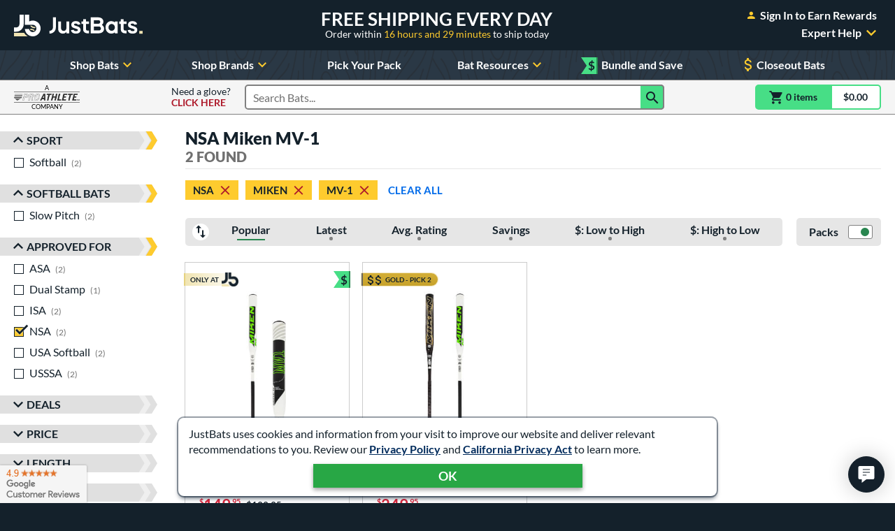

--- FILE ---
content_type: text/html; charset=utf-8
request_url: https://www.google.com/recaptcha/api2/anchor?ar=1&k=6Le0XdUaAAAAAG3KTbo4p6azg6wLF0dbxksuxHUP&co=aHR0cHM6Ly93d3cuanVzdGJhdHMuY29tOjQ0Mw..&hl=en&v=PoyoqOPhxBO7pBk68S4YbpHZ&size=invisible&anchor-ms=20000&execute-ms=30000&cb=4upnbo8cbmfs
body_size: 48610
content:
<!DOCTYPE HTML><html dir="ltr" lang="en"><head><meta http-equiv="Content-Type" content="text/html; charset=UTF-8">
<meta http-equiv="X-UA-Compatible" content="IE=edge">
<title>reCAPTCHA</title>
<style type="text/css">
/* cyrillic-ext */
@font-face {
  font-family: 'Roboto';
  font-style: normal;
  font-weight: 400;
  font-stretch: 100%;
  src: url(//fonts.gstatic.com/s/roboto/v48/KFO7CnqEu92Fr1ME7kSn66aGLdTylUAMa3GUBHMdazTgWw.woff2) format('woff2');
  unicode-range: U+0460-052F, U+1C80-1C8A, U+20B4, U+2DE0-2DFF, U+A640-A69F, U+FE2E-FE2F;
}
/* cyrillic */
@font-face {
  font-family: 'Roboto';
  font-style: normal;
  font-weight: 400;
  font-stretch: 100%;
  src: url(//fonts.gstatic.com/s/roboto/v48/KFO7CnqEu92Fr1ME7kSn66aGLdTylUAMa3iUBHMdazTgWw.woff2) format('woff2');
  unicode-range: U+0301, U+0400-045F, U+0490-0491, U+04B0-04B1, U+2116;
}
/* greek-ext */
@font-face {
  font-family: 'Roboto';
  font-style: normal;
  font-weight: 400;
  font-stretch: 100%;
  src: url(//fonts.gstatic.com/s/roboto/v48/KFO7CnqEu92Fr1ME7kSn66aGLdTylUAMa3CUBHMdazTgWw.woff2) format('woff2');
  unicode-range: U+1F00-1FFF;
}
/* greek */
@font-face {
  font-family: 'Roboto';
  font-style: normal;
  font-weight: 400;
  font-stretch: 100%;
  src: url(//fonts.gstatic.com/s/roboto/v48/KFO7CnqEu92Fr1ME7kSn66aGLdTylUAMa3-UBHMdazTgWw.woff2) format('woff2');
  unicode-range: U+0370-0377, U+037A-037F, U+0384-038A, U+038C, U+038E-03A1, U+03A3-03FF;
}
/* math */
@font-face {
  font-family: 'Roboto';
  font-style: normal;
  font-weight: 400;
  font-stretch: 100%;
  src: url(//fonts.gstatic.com/s/roboto/v48/KFO7CnqEu92Fr1ME7kSn66aGLdTylUAMawCUBHMdazTgWw.woff2) format('woff2');
  unicode-range: U+0302-0303, U+0305, U+0307-0308, U+0310, U+0312, U+0315, U+031A, U+0326-0327, U+032C, U+032F-0330, U+0332-0333, U+0338, U+033A, U+0346, U+034D, U+0391-03A1, U+03A3-03A9, U+03B1-03C9, U+03D1, U+03D5-03D6, U+03F0-03F1, U+03F4-03F5, U+2016-2017, U+2034-2038, U+203C, U+2040, U+2043, U+2047, U+2050, U+2057, U+205F, U+2070-2071, U+2074-208E, U+2090-209C, U+20D0-20DC, U+20E1, U+20E5-20EF, U+2100-2112, U+2114-2115, U+2117-2121, U+2123-214F, U+2190, U+2192, U+2194-21AE, U+21B0-21E5, U+21F1-21F2, U+21F4-2211, U+2213-2214, U+2216-22FF, U+2308-230B, U+2310, U+2319, U+231C-2321, U+2336-237A, U+237C, U+2395, U+239B-23B7, U+23D0, U+23DC-23E1, U+2474-2475, U+25AF, U+25B3, U+25B7, U+25BD, U+25C1, U+25CA, U+25CC, U+25FB, U+266D-266F, U+27C0-27FF, U+2900-2AFF, U+2B0E-2B11, U+2B30-2B4C, U+2BFE, U+3030, U+FF5B, U+FF5D, U+1D400-1D7FF, U+1EE00-1EEFF;
}
/* symbols */
@font-face {
  font-family: 'Roboto';
  font-style: normal;
  font-weight: 400;
  font-stretch: 100%;
  src: url(//fonts.gstatic.com/s/roboto/v48/KFO7CnqEu92Fr1ME7kSn66aGLdTylUAMaxKUBHMdazTgWw.woff2) format('woff2');
  unicode-range: U+0001-000C, U+000E-001F, U+007F-009F, U+20DD-20E0, U+20E2-20E4, U+2150-218F, U+2190, U+2192, U+2194-2199, U+21AF, U+21E6-21F0, U+21F3, U+2218-2219, U+2299, U+22C4-22C6, U+2300-243F, U+2440-244A, U+2460-24FF, U+25A0-27BF, U+2800-28FF, U+2921-2922, U+2981, U+29BF, U+29EB, U+2B00-2BFF, U+4DC0-4DFF, U+FFF9-FFFB, U+10140-1018E, U+10190-1019C, U+101A0, U+101D0-101FD, U+102E0-102FB, U+10E60-10E7E, U+1D2C0-1D2D3, U+1D2E0-1D37F, U+1F000-1F0FF, U+1F100-1F1AD, U+1F1E6-1F1FF, U+1F30D-1F30F, U+1F315, U+1F31C, U+1F31E, U+1F320-1F32C, U+1F336, U+1F378, U+1F37D, U+1F382, U+1F393-1F39F, U+1F3A7-1F3A8, U+1F3AC-1F3AF, U+1F3C2, U+1F3C4-1F3C6, U+1F3CA-1F3CE, U+1F3D4-1F3E0, U+1F3ED, U+1F3F1-1F3F3, U+1F3F5-1F3F7, U+1F408, U+1F415, U+1F41F, U+1F426, U+1F43F, U+1F441-1F442, U+1F444, U+1F446-1F449, U+1F44C-1F44E, U+1F453, U+1F46A, U+1F47D, U+1F4A3, U+1F4B0, U+1F4B3, U+1F4B9, U+1F4BB, U+1F4BF, U+1F4C8-1F4CB, U+1F4D6, U+1F4DA, U+1F4DF, U+1F4E3-1F4E6, U+1F4EA-1F4ED, U+1F4F7, U+1F4F9-1F4FB, U+1F4FD-1F4FE, U+1F503, U+1F507-1F50B, U+1F50D, U+1F512-1F513, U+1F53E-1F54A, U+1F54F-1F5FA, U+1F610, U+1F650-1F67F, U+1F687, U+1F68D, U+1F691, U+1F694, U+1F698, U+1F6AD, U+1F6B2, U+1F6B9-1F6BA, U+1F6BC, U+1F6C6-1F6CF, U+1F6D3-1F6D7, U+1F6E0-1F6EA, U+1F6F0-1F6F3, U+1F6F7-1F6FC, U+1F700-1F7FF, U+1F800-1F80B, U+1F810-1F847, U+1F850-1F859, U+1F860-1F887, U+1F890-1F8AD, U+1F8B0-1F8BB, U+1F8C0-1F8C1, U+1F900-1F90B, U+1F93B, U+1F946, U+1F984, U+1F996, U+1F9E9, U+1FA00-1FA6F, U+1FA70-1FA7C, U+1FA80-1FA89, U+1FA8F-1FAC6, U+1FACE-1FADC, U+1FADF-1FAE9, U+1FAF0-1FAF8, U+1FB00-1FBFF;
}
/* vietnamese */
@font-face {
  font-family: 'Roboto';
  font-style: normal;
  font-weight: 400;
  font-stretch: 100%;
  src: url(//fonts.gstatic.com/s/roboto/v48/KFO7CnqEu92Fr1ME7kSn66aGLdTylUAMa3OUBHMdazTgWw.woff2) format('woff2');
  unicode-range: U+0102-0103, U+0110-0111, U+0128-0129, U+0168-0169, U+01A0-01A1, U+01AF-01B0, U+0300-0301, U+0303-0304, U+0308-0309, U+0323, U+0329, U+1EA0-1EF9, U+20AB;
}
/* latin-ext */
@font-face {
  font-family: 'Roboto';
  font-style: normal;
  font-weight: 400;
  font-stretch: 100%;
  src: url(//fonts.gstatic.com/s/roboto/v48/KFO7CnqEu92Fr1ME7kSn66aGLdTylUAMa3KUBHMdazTgWw.woff2) format('woff2');
  unicode-range: U+0100-02BA, U+02BD-02C5, U+02C7-02CC, U+02CE-02D7, U+02DD-02FF, U+0304, U+0308, U+0329, U+1D00-1DBF, U+1E00-1E9F, U+1EF2-1EFF, U+2020, U+20A0-20AB, U+20AD-20C0, U+2113, U+2C60-2C7F, U+A720-A7FF;
}
/* latin */
@font-face {
  font-family: 'Roboto';
  font-style: normal;
  font-weight: 400;
  font-stretch: 100%;
  src: url(//fonts.gstatic.com/s/roboto/v48/KFO7CnqEu92Fr1ME7kSn66aGLdTylUAMa3yUBHMdazQ.woff2) format('woff2');
  unicode-range: U+0000-00FF, U+0131, U+0152-0153, U+02BB-02BC, U+02C6, U+02DA, U+02DC, U+0304, U+0308, U+0329, U+2000-206F, U+20AC, U+2122, U+2191, U+2193, U+2212, U+2215, U+FEFF, U+FFFD;
}
/* cyrillic-ext */
@font-face {
  font-family: 'Roboto';
  font-style: normal;
  font-weight: 500;
  font-stretch: 100%;
  src: url(//fonts.gstatic.com/s/roboto/v48/KFO7CnqEu92Fr1ME7kSn66aGLdTylUAMa3GUBHMdazTgWw.woff2) format('woff2');
  unicode-range: U+0460-052F, U+1C80-1C8A, U+20B4, U+2DE0-2DFF, U+A640-A69F, U+FE2E-FE2F;
}
/* cyrillic */
@font-face {
  font-family: 'Roboto';
  font-style: normal;
  font-weight: 500;
  font-stretch: 100%;
  src: url(//fonts.gstatic.com/s/roboto/v48/KFO7CnqEu92Fr1ME7kSn66aGLdTylUAMa3iUBHMdazTgWw.woff2) format('woff2');
  unicode-range: U+0301, U+0400-045F, U+0490-0491, U+04B0-04B1, U+2116;
}
/* greek-ext */
@font-face {
  font-family: 'Roboto';
  font-style: normal;
  font-weight: 500;
  font-stretch: 100%;
  src: url(//fonts.gstatic.com/s/roboto/v48/KFO7CnqEu92Fr1ME7kSn66aGLdTylUAMa3CUBHMdazTgWw.woff2) format('woff2');
  unicode-range: U+1F00-1FFF;
}
/* greek */
@font-face {
  font-family: 'Roboto';
  font-style: normal;
  font-weight: 500;
  font-stretch: 100%;
  src: url(//fonts.gstatic.com/s/roboto/v48/KFO7CnqEu92Fr1ME7kSn66aGLdTylUAMa3-UBHMdazTgWw.woff2) format('woff2');
  unicode-range: U+0370-0377, U+037A-037F, U+0384-038A, U+038C, U+038E-03A1, U+03A3-03FF;
}
/* math */
@font-face {
  font-family: 'Roboto';
  font-style: normal;
  font-weight: 500;
  font-stretch: 100%;
  src: url(//fonts.gstatic.com/s/roboto/v48/KFO7CnqEu92Fr1ME7kSn66aGLdTylUAMawCUBHMdazTgWw.woff2) format('woff2');
  unicode-range: U+0302-0303, U+0305, U+0307-0308, U+0310, U+0312, U+0315, U+031A, U+0326-0327, U+032C, U+032F-0330, U+0332-0333, U+0338, U+033A, U+0346, U+034D, U+0391-03A1, U+03A3-03A9, U+03B1-03C9, U+03D1, U+03D5-03D6, U+03F0-03F1, U+03F4-03F5, U+2016-2017, U+2034-2038, U+203C, U+2040, U+2043, U+2047, U+2050, U+2057, U+205F, U+2070-2071, U+2074-208E, U+2090-209C, U+20D0-20DC, U+20E1, U+20E5-20EF, U+2100-2112, U+2114-2115, U+2117-2121, U+2123-214F, U+2190, U+2192, U+2194-21AE, U+21B0-21E5, U+21F1-21F2, U+21F4-2211, U+2213-2214, U+2216-22FF, U+2308-230B, U+2310, U+2319, U+231C-2321, U+2336-237A, U+237C, U+2395, U+239B-23B7, U+23D0, U+23DC-23E1, U+2474-2475, U+25AF, U+25B3, U+25B7, U+25BD, U+25C1, U+25CA, U+25CC, U+25FB, U+266D-266F, U+27C0-27FF, U+2900-2AFF, U+2B0E-2B11, U+2B30-2B4C, U+2BFE, U+3030, U+FF5B, U+FF5D, U+1D400-1D7FF, U+1EE00-1EEFF;
}
/* symbols */
@font-face {
  font-family: 'Roboto';
  font-style: normal;
  font-weight: 500;
  font-stretch: 100%;
  src: url(//fonts.gstatic.com/s/roboto/v48/KFO7CnqEu92Fr1ME7kSn66aGLdTylUAMaxKUBHMdazTgWw.woff2) format('woff2');
  unicode-range: U+0001-000C, U+000E-001F, U+007F-009F, U+20DD-20E0, U+20E2-20E4, U+2150-218F, U+2190, U+2192, U+2194-2199, U+21AF, U+21E6-21F0, U+21F3, U+2218-2219, U+2299, U+22C4-22C6, U+2300-243F, U+2440-244A, U+2460-24FF, U+25A0-27BF, U+2800-28FF, U+2921-2922, U+2981, U+29BF, U+29EB, U+2B00-2BFF, U+4DC0-4DFF, U+FFF9-FFFB, U+10140-1018E, U+10190-1019C, U+101A0, U+101D0-101FD, U+102E0-102FB, U+10E60-10E7E, U+1D2C0-1D2D3, U+1D2E0-1D37F, U+1F000-1F0FF, U+1F100-1F1AD, U+1F1E6-1F1FF, U+1F30D-1F30F, U+1F315, U+1F31C, U+1F31E, U+1F320-1F32C, U+1F336, U+1F378, U+1F37D, U+1F382, U+1F393-1F39F, U+1F3A7-1F3A8, U+1F3AC-1F3AF, U+1F3C2, U+1F3C4-1F3C6, U+1F3CA-1F3CE, U+1F3D4-1F3E0, U+1F3ED, U+1F3F1-1F3F3, U+1F3F5-1F3F7, U+1F408, U+1F415, U+1F41F, U+1F426, U+1F43F, U+1F441-1F442, U+1F444, U+1F446-1F449, U+1F44C-1F44E, U+1F453, U+1F46A, U+1F47D, U+1F4A3, U+1F4B0, U+1F4B3, U+1F4B9, U+1F4BB, U+1F4BF, U+1F4C8-1F4CB, U+1F4D6, U+1F4DA, U+1F4DF, U+1F4E3-1F4E6, U+1F4EA-1F4ED, U+1F4F7, U+1F4F9-1F4FB, U+1F4FD-1F4FE, U+1F503, U+1F507-1F50B, U+1F50D, U+1F512-1F513, U+1F53E-1F54A, U+1F54F-1F5FA, U+1F610, U+1F650-1F67F, U+1F687, U+1F68D, U+1F691, U+1F694, U+1F698, U+1F6AD, U+1F6B2, U+1F6B9-1F6BA, U+1F6BC, U+1F6C6-1F6CF, U+1F6D3-1F6D7, U+1F6E0-1F6EA, U+1F6F0-1F6F3, U+1F6F7-1F6FC, U+1F700-1F7FF, U+1F800-1F80B, U+1F810-1F847, U+1F850-1F859, U+1F860-1F887, U+1F890-1F8AD, U+1F8B0-1F8BB, U+1F8C0-1F8C1, U+1F900-1F90B, U+1F93B, U+1F946, U+1F984, U+1F996, U+1F9E9, U+1FA00-1FA6F, U+1FA70-1FA7C, U+1FA80-1FA89, U+1FA8F-1FAC6, U+1FACE-1FADC, U+1FADF-1FAE9, U+1FAF0-1FAF8, U+1FB00-1FBFF;
}
/* vietnamese */
@font-face {
  font-family: 'Roboto';
  font-style: normal;
  font-weight: 500;
  font-stretch: 100%;
  src: url(//fonts.gstatic.com/s/roboto/v48/KFO7CnqEu92Fr1ME7kSn66aGLdTylUAMa3OUBHMdazTgWw.woff2) format('woff2');
  unicode-range: U+0102-0103, U+0110-0111, U+0128-0129, U+0168-0169, U+01A0-01A1, U+01AF-01B0, U+0300-0301, U+0303-0304, U+0308-0309, U+0323, U+0329, U+1EA0-1EF9, U+20AB;
}
/* latin-ext */
@font-face {
  font-family: 'Roboto';
  font-style: normal;
  font-weight: 500;
  font-stretch: 100%;
  src: url(//fonts.gstatic.com/s/roboto/v48/KFO7CnqEu92Fr1ME7kSn66aGLdTylUAMa3KUBHMdazTgWw.woff2) format('woff2');
  unicode-range: U+0100-02BA, U+02BD-02C5, U+02C7-02CC, U+02CE-02D7, U+02DD-02FF, U+0304, U+0308, U+0329, U+1D00-1DBF, U+1E00-1E9F, U+1EF2-1EFF, U+2020, U+20A0-20AB, U+20AD-20C0, U+2113, U+2C60-2C7F, U+A720-A7FF;
}
/* latin */
@font-face {
  font-family: 'Roboto';
  font-style: normal;
  font-weight: 500;
  font-stretch: 100%;
  src: url(//fonts.gstatic.com/s/roboto/v48/KFO7CnqEu92Fr1ME7kSn66aGLdTylUAMa3yUBHMdazQ.woff2) format('woff2');
  unicode-range: U+0000-00FF, U+0131, U+0152-0153, U+02BB-02BC, U+02C6, U+02DA, U+02DC, U+0304, U+0308, U+0329, U+2000-206F, U+20AC, U+2122, U+2191, U+2193, U+2212, U+2215, U+FEFF, U+FFFD;
}
/* cyrillic-ext */
@font-face {
  font-family: 'Roboto';
  font-style: normal;
  font-weight: 900;
  font-stretch: 100%;
  src: url(//fonts.gstatic.com/s/roboto/v48/KFO7CnqEu92Fr1ME7kSn66aGLdTylUAMa3GUBHMdazTgWw.woff2) format('woff2');
  unicode-range: U+0460-052F, U+1C80-1C8A, U+20B4, U+2DE0-2DFF, U+A640-A69F, U+FE2E-FE2F;
}
/* cyrillic */
@font-face {
  font-family: 'Roboto';
  font-style: normal;
  font-weight: 900;
  font-stretch: 100%;
  src: url(//fonts.gstatic.com/s/roboto/v48/KFO7CnqEu92Fr1ME7kSn66aGLdTylUAMa3iUBHMdazTgWw.woff2) format('woff2');
  unicode-range: U+0301, U+0400-045F, U+0490-0491, U+04B0-04B1, U+2116;
}
/* greek-ext */
@font-face {
  font-family: 'Roboto';
  font-style: normal;
  font-weight: 900;
  font-stretch: 100%;
  src: url(//fonts.gstatic.com/s/roboto/v48/KFO7CnqEu92Fr1ME7kSn66aGLdTylUAMa3CUBHMdazTgWw.woff2) format('woff2');
  unicode-range: U+1F00-1FFF;
}
/* greek */
@font-face {
  font-family: 'Roboto';
  font-style: normal;
  font-weight: 900;
  font-stretch: 100%;
  src: url(//fonts.gstatic.com/s/roboto/v48/KFO7CnqEu92Fr1ME7kSn66aGLdTylUAMa3-UBHMdazTgWw.woff2) format('woff2');
  unicode-range: U+0370-0377, U+037A-037F, U+0384-038A, U+038C, U+038E-03A1, U+03A3-03FF;
}
/* math */
@font-face {
  font-family: 'Roboto';
  font-style: normal;
  font-weight: 900;
  font-stretch: 100%;
  src: url(//fonts.gstatic.com/s/roboto/v48/KFO7CnqEu92Fr1ME7kSn66aGLdTylUAMawCUBHMdazTgWw.woff2) format('woff2');
  unicode-range: U+0302-0303, U+0305, U+0307-0308, U+0310, U+0312, U+0315, U+031A, U+0326-0327, U+032C, U+032F-0330, U+0332-0333, U+0338, U+033A, U+0346, U+034D, U+0391-03A1, U+03A3-03A9, U+03B1-03C9, U+03D1, U+03D5-03D6, U+03F0-03F1, U+03F4-03F5, U+2016-2017, U+2034-2038, U+203C, U+2040, U+2043, U+2047, U+2050, U+2057, U+205F, U+2070-2071, U+2074-208E, U+2090-209C, U+20D0-20DC, U+20E1, U+20E5-20EF, U+2100-2112, U+2114-2115, U+2117-2121, U+2123-214F, U+2190, U+2192, U+2194-21AE, U+21B0-21E5, U+21F1-21F2, U+21F4-2211, U+2213-2214, U+2216-22FF, U+2308-230B, U+2310, U+2319, U+231C-2321, U+2336-237A, U+237C, U+2395, U+239B-23B7, U+23D0, U+23DC-23E1, U+2474-2475, U+25AF, U+25B3, U+25B7, U+25BD, U+25C1, U+25CA, U+25CC, U+25FB, U+266D-266F, U+27C0-27FF, U+2900-2AFF, U+2B0E-2B11, U+2B30-2B4C, U+2BFE, U+3030, U+FF5B, U+FF5D, U+1D400-1D7FF, U+1EE00-1EEFF;
}
/* symbols */
@font-face {
  font-family: 'Roboto';
  font-style: normal;
  font-weight: 900;
  font-stretch: 100%;
  src: url(//fonts.gstatic.com/s/roboto/v48/KFO7CnqEu92Fr1ME7kSn66aGLdTylUAMaxKUBHMdazTgWw.woff2) format('woff2');
  unicode-range: U+0001-000C, U+000E-001F, U+007F-009F, U+20DD-20E0, U+20E2-20E4, U+2150-218F, U+2190, U+2192, U+2194-2199, U+21AF, U+21E6-21F0, U+21F3, U+2218-2219, U+2299, U+22C4-22C6, U+2300-243F, U+2440-244A, U+2460-24FF, U+25A0-27BF, U+2800-28FF, U+2921-2922, U+2981, U+29BF, U+29EB, U+2B00-2BFF, U+4DC0-4DFF, U+FFF9-FFFB, U+10140-1018E, U+10190-1019C, U+101A0, U+101D0-101FD, U+102E0-102FB, U+10E60-10E7E, U+1D2C0-1D2D3, U+1D2E0-1D37F, U+1F000-1F0FF, U+1F100-1F1AD, U+1F1E6-1F1FF, U+1F30D-1F30F, U+1F315, U+1F31C, U+1F31E, U+1F320-1F32C, U+1F336, U+1F378, U+1F37D, U+1F382, U+1F393-1F39F, U+1F3A7-1F3A8, U+1F3AC-1F3AF, U+1F3C2, U+1F3C4-1F3C6, U+1F3CA-1F3CE, U+1F3D4-1F3E0, U+1F3ED, U+1F3F1-1F3F3, U+1F3F5-1F3F7, U+1F408, U+1F415, U+1F41F, U+1F426, U+1F43F, U+1F441-1F442, U+1F444, U+1F446-1F449, U+1F44C-1F44E, U+1F453, U+1F46A, U+1F47D, U+1F4A3, U+1F4B0, U+1F4B3, U+1F4B9, U+1F4BB, U+1F4BF, U+1F4C8-1F4CB, U+1F4D6, U+1F4DA, U+1F4DF, U+1F4E3-1F4E6, U+1F4EA-1F4ED, U+1F4F7, U+1F4F9-1F4FB, U+1F4FD-1F4FE, U+1F503, U+1F507-1F50B, U+1F50D, U+1F512-1F513, U+1F53E-1F54A, U+1F54F-1F5FA, U+1F610, U+1F650-1F67F, U+1F687, U+1F68D, U+1F691, U+1F694, U+1F698, U+1F6AD, U+1F6B2, U+1F6B9-1F6BA, U+1F6BC, U+1F6C6-1F6CF, U+1F6D3-1F6D7, U+1F6E0-1F6EA, U+1F6F0-1F6F3, U+1F6F7-1F6FC, U+1F700-1F7FF, U+1F800-1F80B, U+1F810-1F847, U+1F850-1F859, U+1F860-1F887, U+1F890-1F8AD, U+1F8B0-1F8BB, U+1F8C0-1F8C1, U+1F900-1F90B, U+1F93B, U+1F946, U+1F984, U+1F996, U+1F9E9, U+1FA00-1FA6F, U+1FA70-1FA7C, U+1FA80-1FA89, U+1FA8F-1FAC6, U+1FACE-1FADC, U+1FADF-1FAE9, U+1FAF0-1FAF8, U+1FB00-1FBFF;
}
/* vietnamese */
@font-face {
  font-family: 'Roboto';
  font-style: normal;
  font-weight: 900;
  font-stretch: 100%;
  src: url(//fonts.gstatic.com/s/roboto/v48/KFO7CnqEu92Fr1ME7kSn66aGLdTylUAMa3OUBHMdazTgWw.woff2) format('woff2');
  unicode-range: U+0102-0103, U+0110-0111, U+0128-0129, U+0168-0169, U+01A0-01A1, U+01AF-01B0, U+0300-0301, U+0303-0304, U+0308-0309, U+0323, U+0329, U+1EA0-1EF9, U+20AB;
}
/* latin-ext */
@font-face {
  font-family: 'Roboto';
  font-style: normal;
  font-weight: 900;
  font-stretch: 100%;
  src: url(//fonts.gstatic.com/s/roboto/v48/KFO7CnqEu92Fr1ME7kSn66aGLdTylUAMa3KUBHMdazTgWw.woff2) format('woff2');
  unicode-range: U+0100-02BA, U+02BD-02C5, U+02C7-02CC, U+02CE-02D7, U+02DD-02FF, U+0304, U+0308, U+0329, U+1D00-1DBF, U+1E00-1E9F, U+1EF2-1EFF, U+2020, U+20A0-20AB, U+20AD-20C0, U+2113, U+2C60-2C7F, U+A720-A7FF;
}
/* latin */
@font-face {
  font-family: 'Roboto';
  font-style: normal;
  font-weight: 900;
  font-stretch: 100%;
  src: url(//fonts.gstatic.com/s/roboto/v48/KFO7CnqEu92Fr1ME7kSn66aGLdTylUAMa3yUBHMdazQ.woff2) format('woff2');
  unicode-range: U+0000-00FF, U+0131, U+0152-0153, U+02BB-02BC, U+02C6, U+02DA, U+02DC, U+0304, U+0308, U+0329, U+2000-206F, U+20AC, U+2122, U+2191, U+2193, U+2212, U+2215, U+FEFF, U+FFFD;
}

</style>
<link rel="stylesheet" type="text/css" href="https://www.gstatic.com/recaptcha/releases/PoyoqOPhxBO7pBk68S4YbpHZ/styles__ltr.css">
<script nonce="QDgwzMvapkU71Mm6a57Kpg" type="text/javascript">window['__recaptcha_api'] = 'https://www.google.com/recaptcha/api2/';</script>
<script type="text/javascript" src="https://www.gstatic.com/recaptcha/releases/PoyoqOPhxBO7pBk68S4YbpHZ/recaptcha__en.js" nonce="QDgwzMvapkU71Mm6a57Kpg">
      
    </script></head>
<body><div id="rc-anchor-alert" class="rc-anchor-alert"></div>
<input type="hidden" id="recaptcha-token" value="[base64]">
<script type="text/javascript" nonce="QDgwzMvapkU71Mm6a57Kpg">
      recaptcha.anchor.Main.init("[\x22ainput\x22,[\x22bgdata\x22,\x22\x22,\[base64]/[base64]/[base64]/KE4oMTI0LHYsdi5HKSxMWihsLHYpKTpOKDEyNCx2LGwpLFYpLHYpLFQpKSxGKDE3MSx2KX0scjc9ZnVuY3Rpb24obCl7cmV0dXJuIGx9LEM9ZnVuY3Rpb24obCxWLHYpe04odixsLFYpLFZbYWtdPTI3OTZ9LG49ZnVuY3Rpb24obCxWKXtWLlg9KChWLlg/[base64]/[base64]/[base64]/[base64]/[base64]/[base64]/[base64]/[base64]/[base64]/[base64]/[base64]\\u003d\x22,\[base64]\\u003d\x22,\[base64]/HsK6ccK3XsOmwqbCk043wqkkwqPDrk3CpsO/[base64]/CrcOjw5/DncOlVMK3w5Qtw69wBsKdw5IFwpzDhgwrX1osw5RDwqpJHBl5eMOCwobCg8KBw7TCmSDDsRIkJMOkU8OCQMORw6PCmMOTYy3Do2NyESvDs8OPG8OuL0M/aMO/EHzDi8OQNsK+wqbCosOTJcKYw6LDnXTDkibClX/CuMOdw7fDhsKgM2UCHXt8IwzClMO5w5HCsMKEwpvDn8OLTsKILSliO2MqwpwaQ8ObIj/DvcKBwokVw5HChFA5wrXCt8K/wpvCsDvDn8Ocw73DscO9wppOwpdsEMKRwo7DmMKAB8O/OMOLwrXCosO0HVPCuDzDvG3CoMOFw5ttGkp6EcO3wqwOBMKCwrzDvsOGfDzDs8O/TcOBwpXCpsKGQsKvDSgMYCjCl8OncsKle0xxw6nCmSkqPsOrGABIwovDicOqS2HCj8KVw651N8KcRsO3woZtw5p/bcOIw5cDPCZGcQ1VVEHCg8KVDMKcP3/DjsKyIsK/eSUowrTCncO3eMO0ewvDn8Otw786JMKRw4NXwpsLQDxAG8OFCGrCizjCtsOjE8O/ECHClMOzwq9vwoQWwrLDu8OrwoXDi1sow69xwowMfMKRNsOwWWsEAMKWw4nCqApURlrDicOkTQZ/d8K4CzQ5wplze3/[base64]/[base64]/DnhwsHcOEYcKDacKueMO3TxZsRMOTw6bDlsO6wrTCm8Kdcyp5TMKMGVN7wqPDpMKNwpvCg8K+LcKODkV4ew0lXTRDE8OiYsKLwovCtsKVwr0Ew77CpcO4w5ddScOQKMOnUsOJw7AKwprCkMOowp7Di8OswpktB0zCqHzCiMOEW1/CgMKhw5nDozPDokfCs8KVw55yL8OsD8Kjwp3CmXXDtkk9w5zDkMKZccKuw5zDusOTwqdLJMK3wonDtsOEL8O1wr1UZMOTe1rCnMO5wpHCkw9Bw6LCtcKVO3XDm0XCoMKSw41Twpk+dMK/w4NYYcOzfg7CicKvHA3Cv2nDnl5Kb8OEN0bDjFDCohTChWDCgknCjXgWfMKOTMK6wpzDh8Kuw5/[base64]/Dv2DCiMKxE8KOOsO8ABtgw6E8w7LDo3AMwoXDvkt2ZMOQRVPCmsOfAsOrY1dqGMOqw4g4w4cRw4XCnwLDlQtOw4oXSX7CuMOOw73DgcKPw5sXRiokw6dGwq/[base64]/CmcKdw57DoSACw7nDscOyBx/[base64]/[base64]/BWVxw69YamvCnAbDiTsuM8ORWMKNwrHChUvDq8Oaw4zDi1/[base64]/DgsOPYSzCpsKtLGbDl2NmwoRtwpIwwqkUw55wwrRhbS/DmHfDmcKQNAk8YzvCmMKMw6owGwDDrsOVYj7CqS/DiMKaKcKxCcK7AMKDw4NXwqvDsUzCnQvDujI4w6jCscKyYl9qwpkvOcOvFcOmw5RJM8OUPl9zSFRTwql+SA3ClRXDo8OwZG3CuMOnwp7DhsOZDC0lw7vCt8OYw43Dql/CvhpTPQpGfcKsA8OXdsK7IsKywocUw7jCkcO3HMKdexnCjRgNwrYVY8K0wprDnsKuwo4pwq5iHmvCkl/CgyrDu1/CnAFqwp8KAwouMWc4w60xQMKkwrzDgW/Cm8OUIkrDhzbCpyPCgXpgYk0YZisJw4BnDMKiWcOFw51HUlTCqMKTw53DtRzCusO4ShkeUhDCvMKiw4Eaw5IIwqbDkH5ld8KsM8KYSXnDr3wOwo7CjcKsw4Qgw6JMQ8OIw4hPw6YqwoM+UMK/w6nDv8KoCMOqV1HCiDE6wpTCgBzDj8KAw6gKFcKgw6DCmQcXN3LDlBJjPU7DgWVIwoLCosObw7Y4fzUNIsODwoDDg8KUX8Kyw51Nwp4pZcOXwp0ISMOoC3EkL1dNwpXCvcO/wofCtsOaHyAtwo8HdsKZckrDkTDCnsKawrI6FV4RwrlKw7p/O8ONE8OFwqs8Qmk4R2rCqcKJYMKRR8O3DcKgw7wmwpA3wq3CvMKaw5wKDEPClcKqw7EZFW3DuMKfw4/ClMO3w45IwrtJB2/Dqw3CoTTCisOdw4rCsiQvTcKQwpfDilN/[base64]/[base64]/dWo0wocQw7xaDE3CqUPCnX3Cj8O3w5kiQMORTjAyw4tHCcKNJ1Mmw5bDmcOZw7zClcKSw4dSZsOdwqTCiyTDncOVQMOGGhvCmcO2XRTCp8Kcw6dwwonDj8KBw4E/PDbCgsK2FD44w73Coydqw7/Dvj9wWncBw6tdwrVKccO8NHbCn0jDksO4wpfCnzlgw5LDvMKmw6XCksOZXMO/[base64]/Dv2nCiBoqYld5LnTClFjCvsOnf8OhwrzCk8K2wqLDl8OdwrlOCmwrAgl2e3gaeMOdwo7ChFPDtVsnwpw/[base64]/DmzckJBNpw53Dj8KKw64Hwr8DN8Kowpc7wpDCn8OKw6XDnArDvsOHw67CuUgPaQ/CjcO8wqRabsKpwr9mwqnCiQJmw4drFVlvPsOvwqV1wq3DpMODwpB9LMKHAcKMKsKLeHlpw7Ylw7nDisOfw7vCp2/CtGJZOz0mw4XDjiwpw6UIUcK/wogtEcOsHUQGRFN2D8KiwpXDlypQHsK/wrRRfMOuAMKFwpHDtUEJw4vCmMKRwq9jw5JfccOOwpHDmSjChcKPwrXDusOSWMKnTyjDhy7Ciz3DlMOYwqbCrMO9w555wqU0w5LDmE/Cp8KtwpnCjkvDrsKIJFh4wrsIw4JnfcKqwrYdXsKiw6zDlQjDgX/DkRQqw4suwrLDmwjDicKlLcOWw63Cs8KHw7MZHAbDkCh+w5Ftw5V4wr5yw4Jff8KnETHCqMOUwoPCmMO/Tnpjw6ZJSh9Aw5bDpyPCnWI9YcOwERnDhmzDjsKZwpjDqlU+w6TCrsOUw7o6esOiwqrCmzzCn3XDrD9jwrLDo03CgFQCLcO2G8Ovwq3DomfDqmbDgsKNwos/woQVJsO4w4AUw5c8ZcOQwoQkFsK8dmd/AcOaKcOnWyJ4w5sLwp7Ch8OwwqZHwovCuCnDjQhUYzDCpSPCjsO8w68hw5jCjSLCiD4kwofDpsKmw4DCn1FPwrLDuSXCiMKDeMO1wqrCh8KAw7zDnXYQw59Awq3DtMKvPsOZwpXDsmMIBVUudcK5wrtKcSkuw5ptZ8KPwrHCiMO0GyjDpcO9XMKyc8KAH1cMwo/CrsKqL2/DlsKGcxnDgcOgT8OIw5ckZifDmcO6wojDlsKDQMOqw6BFw7IiG1QYKVUWw5XCn8OjHmxtPcKpw6DChMOrwohdwqvDhAVjIcK+w7BxDyHDr8KDw7/DoyjDoRfDocObw7EOfkBxw4MjwrbDtsKBw5ZZw4/[base64]/w7EpMlfDrMO8L8OWwp1tw7nDnRRew4Nhw4nDswvDsxvCj8KlwokHAsOPHsOMQjLCjMOJd8KOwqU2w6PDsS4xwq0hdzrDixZXwp85EDIeYmfDo8OswrnCvMOeVhR1wqTDtGUhQsOSNDNSwpx7wqXDjR3CiGzCth/CnsKswp9XwqpBwpDDk8OVbcOeJzHCpcKDw7UKw7xjw6pewrtBw5cywrJvw7IYAllyw4wgPksaaz/Cskcuw5vDk8Kyw4fCn8KcFsOsPMOtw7VuwodkfULCohAuGXMvwobDgQs1wqbDtcK7w6EudQp3wrbCvcKZYn/[base64]/S8O5LWl+JMKQw6HDuWZSwq4nH0/[base64]/CncOgw6XCryxjN8OJw7tTwqjCn8Osw6wLwq1ndUw5QMKsw6grw5VZC2jDmSDDgcORZGnClsOYw6/[base64]/BMOJw5hFw6bDriFfa3vDqcKvw7AJwoAuCiEhw4nDpsKzF8KmWj3CoMKBw5bChMOxw5zDhsK3wr7DvSDDmcK2wqg7wozDjcKTJHDCjgd1acKEwr7DssOMw4Akw698eMOXw5F9O8Khb8OKwp3DojUsw5rDp8OET8K/wq9wGhk2wqp0w5HCh8KswqbDvzDCmsO0KjzDqcOww4vDmFwOwox1wolrWMK/[base64]/X2fCv8Oqw4gQChRqB1fDs3fCpMKxw7rDkcOOLsODw4QSwr3CkMOIAcOPc8KxM0tmwqhbJMO6w61cw4XCjwjDp8K7ZsOIw7jChWHCp1LCoMKjP3EPw6w0SwjCjFTDoTLCr8KdHgpCw4bCv3DCsMOdw5zDhcK8BR4lfcOswq/ChznDj8KLKGhfwrokwrLDh0fDtDs8E8Ovw5/DtcOEMmLCgsKXGRnCtsOUdz3Du8KbSwjDglYKAsOud8KBwpPDkcKywp7CsArDqsKXwocIUMOgwqZ1wrXCslXCtTHDr8K6NyvCuC/CpMO9d0zDhMK6w5XCvlliAsOQfF/DlMKgGsOIZsKCw7kmwrNIwqPCj8KTwozCpsK+wqQYwqTDk8OVwqjDqC3DmHVoHzhgMz9pw4pfAsOTwqpywrvDkSonNVrCtVcyw5cRwr1Nw4rDtWvCgWkewrHCgiE8wqjDpQjDqW1/woVQw4o4w44iO2vCpcKJI8K4wpfCt8OFwqBawqVRSxkDUy9tWVTDsyYeccOtw73ClBA6Oy/DnhcKQ8KGw5fDhMKFS8OLw519w6sqw4HCrQF/w6BiITROdzpaE8KbDcO0woxNwqnDjcKbwqdLN8KMwottK8O+wrUFOz4owpZ6w73CicOrNcKawp/DpsOzw57CmcKwXGsmSgXCjx0nKsKIwoTClS7CkiPCjxzCrcOyw7gaenvCvUDDjMK4O8Ocw7dtwrQXw4TDsMKYwoJhBmbCvRl9LToSwprChsOkMsOKw4nDsShMw7YrRhnCi8O+ZMOGbMO1RsKnwqLCnm9/wrnCg8K0w7QQwqnCpxnCtcKrUMOWwrt9wqbCnnfCkwBjGgnCssKNwoVrZE3DpVbDh8KWa3TCqh4NexbDnTrDn8OUw5w6SmlEEsKqw5TCvHR5wqfCi8Onw5YVwrNnwpEVwrcjFsKYworClcO/[base64]/ClwzDgMOIAVvCkMOfXV3DqcK9w4xlwq7Cry1EwpTCskLCuhvCgMOUw7DDp0s/[base64]/Cp3HConUHw4xDwqnDoMOpwphfGsKHw7bDj8Kww6wwYsKFXsO7N3HCjiLCiMKsw651D8OyPsK0w40HEMKbw7XCqAUrwqXDuBnDgwk6ES9Jwr4FYsKaw5HDoU/[base64]/[base64]/[base64]/ccKnw6hufcKAw4cWM8Oww5PCvMKEXMOCwqcyCMKYwrE8wrHCpMKPO8OIKX/Dkys0RsKyw7MRwrxbw41Rwrt2wovCj35Ve8O0N8Otw55Gwo3DnMO6JMKqRxjDssKNw5DCkMKKwrEcL8OYw4/DjTRdRsKfwoF7YVR2LMOBwqtGSAtww4Ycw5hHw57DpMOtw6VOw7Jxw7bCkT9LfsOrw7vCjcKtw7LDkQbCvcKgM1YFw6UnKsKqw4R9CWXCumPCunYDwpfDmQDDk0rCqsOfRMKLwrQEwojDkAvCnE3CuMK6JCzCvcOdDMKzw6nDv15cDkrCpsOZQ1/[base64]/[base64]/[base64]/DiEV6R1txBzgkE8Kww6sEWm7DmMODIcKbO2LDkQ/CviPCqsO5w7DCoHTDkcKywpXClcONTsOkBsOsD2/[base64]/wrTDgsKVWcKNA8OUw6nCpWPDmMKDDmnCrMKhJ8ORwqXDmsOPbDLCgTfDk1jDu8OGYcObNcOaS8Okw5R2TsOBwonCu8OdYx/CnBIpwojCqHEqw5F/wpfDqcODw58rEsK1wq/[base64]/w5fDqEnDnRLDmF4fcMKow5QcVsKEwoEvw43CtsO9KHvDosKjelXCiWLCksOnK8ODw5XCl3w7wobCncORw7vDnsKQwp3CjF8bOcO/[base64]/[base64]/CmVPCrz0gTT5kwpoOPV4Tw7zCt8KhwqZMw7ZQw7jDvsKjwq5iw6sDwrnCiTfCkD/DhMKswqfDvTPCsmTDkMKfwr8Hwptbwr1jL8Oywr/DhQMpUcKKw6AGKsOMGMOzasKKLwdtCcOwAcOYV1coak5Lw6RMw6rDjlAXTcKiCWAlwr9UNH/DuDvDgsOxw7skwq7Cl8OxwrHDh13Cu0IVwpt0Q8Ksw7wSw4rDtMOySsKQwqDCumEmw7kNacK/[base64]/[base64]/DjQ3CuMKNwrshwqnDlcOXe8KTwoF2w5DDigTDvx/DhHV5Rmh4WcOtN3EgwrHCulJOEMOnw6twb3nDtlltw4MOw7ZDLSPDoRU8w4bDhMKyw4VyDcKrw7gJNhPDhzdBCQFGwq3CsMKSF2R2w6vCq8KBw4DCq8KlKcKhw7zCgsOSw71/wrHCqMO8w7hpwpnCrcO+wqDDhzZjwrLCqkjDp8OTb3jCu1/[base64]/[base64]/[base64]/[base64]/DpHzCmXHDosOMwo3CmcKOw79BY8OywpXDqloDCSTChScaw6A2wpQWwp3CjU/CgcOSw43DpQ5jwp3CpcKzDS7CicOBw7x4wrfCpBldw7lMwrojw5puw7nDgMObTMOKwp01woV7PMKvDcO6eijCoHTCkcKtesKYfcKZwql/w4t1G8OFw7EKwpRyw7ZoIMOaw4nDpcKgf1pew7cIwqXCncKCJcO0w5fCq8KiwqFcwr/DqsKww4PDv8OSKVU7w7RWwrswQgofw6R4BsKOJMO1wo4hwrJiwozDrcK+wosJd8K2w6TCq8K9B2jDi8KuZjdGw7hRAB3DjsO2T8Odw7HDmcKGw7TCtT4ww5/DoMKTwpYjwrvCqTTCpMKbwqfCiMKDwrowIjXCojN5dMO/e8KdVsKUMsOeXsOpw4JiMQrDosKoRMKFVy9zUMKiw7YPwr7ChMK0wo9jw4/[base64]/CpsKlWsKIw7fCi1zDvHZ8LcKwJDfCosKGwrw6w7DDiW7Djmpaw7dPcSrDqMK4AcOhwoTDoSpQYRJ4S8KfJsK1NwnCg8OqNcKww6ARccKGwpZARMKPwrYMW3rCvcO4w5LCiMOYw7s5cAJLwp/Cm1s0V2fCqiAlwp1Qwr7Dvmxbwqw2LBZUw6MfwofDmsKwwoHDpi53wogLF8KRw4sYGMK0wpzCpsKgacOmw5giUh06w5/DtsORWTvDrcKIw6h4w4nDnWQWwoNXScKbwrbCp8KHOcKAFh/CrxF9d2HCgsOhJWbDnQ7Dk8KjwqXDgcOdw5c9bBjCpUHCsFgZwotBR8KaVMKAP1zCrMKkwoo6woBaWHPCs1XCk8KqNgdIGlkCE1PCgcKxwoknw5DDs8KIwoItWDwtKBovfMO6LsOjw4N0KsKzw6kMwphmw6nDnR/[base64]/DsBTChm/CqH5ew4teY2zCnsOLY8Oew5/DsMOxwobClVM8d8KgAwDCtcKjw7vCugfCvy3CqcOWZMOBbsKjw7RcwqHCqU9vGXAmwr1rwpRlGEJWRnVZw6YVw6djw7PDmmkJAHjCjMKnw75zw40ew6XCtcKvwr3Dn8OMRsORbF9/w7tewoQ1w7wGw7kFwq7DtwPCkXfCvcOdw6xAFkJhwqbDjcOha8OlR3kiwpsHGS0LVsO5TTIxYcOSDsOMw4vDmcKJY37CqcKjRBFkfn5Iw5DCny7DqAXDoQF4ecKvBSHDiGY6WsK+KMOWBsOPw6/DhcOCAW4Hw4HCjcOEw4xfQRBXAmDCiyc6w7HCosKYUVLChGFdOUnDvxbDosOZOx5AJ1LDimpvw7UjwoLCh8Kew4rDm37CvsK6LMOkwqfDiV5/wqLCoEXDplhmUVbDpA5gwqwEFsOkw6MvwopdwrY6woQ/w4NPQMKvwrk8w6zDlQMtDwjCncK2b8OYHcKcw70nP8OkPyDCoEY9wrTCsTXCt2RVwq8tw489BD8VNx3DnhrClMOLEMOsdjXDgcKGw6FDHGV9w53Cp8KVcH/Dij9TwqnDssKiwp/DlMOsQMKNfmdyRgtfwqsBwrhrw6NUwo3Cs0DDgkvDtCpUw5vDkXt4w4V6Tw5fw5nCujLDrMKHLwZOPWbDjXfCq8KEaU/Dm8Odw5FKCzI+wqg5e8KjFsKJwq9mw7MLZMOyaMKiwrlGwqjCrWfCiMKjw4wEVsKpwrR2RnTChGpDZcKvfMOKVcKDYcKJNGDCq3zCjFLDsjvCsTjDgsOFwqtFwoRlw5PCj8Kcw6bCjHpJw4oPJ8K6woPDkMKSwrTChQkiRcKOQsK/w4w0OlzDuMOHwowIS8KTUsK3FUXDlsKHw5VnF1dyQTPDmhXDnsKvNDrDmkF6w67CjTvDtzfDtcK0EG7DrmHCi8OmDVAAwoUdw5kRQMOBZXh5w4DCoGTCmsOaalnCsErDpT5mwrXCkm/CkcORw5jCuiBPE8KwTMKow7ViUcK8w6A/WMKSwoXCmD5+bn4LC0rCsTxmwpACRXkKUwUawo4wwp/CrUJkfMOiNz3DtR3Dj3rDk8KdMsKnwr98BhwmwolIa30fFcO0EX12wprCrxA+wqtlZsKhCQEWVsODw5vDhMOtwpLDoMO3NcOdwpQjHsKow6/DhMKwwqfDn3pSaQLDlG8ZwrPCqzrDtzYhwrg+EMOgw6LCjcOmw6PDlsOUB0PCnTknw6LCrsORJ8OJwqogw5rDnR7DmjnDrwDCh31hDcOLTCXCmjZBw6vCnU4Swog/w440K23DpsOaNMOFe8OcXsO6YsKpSMKGbj1zIcORVcOLEkNgw63DmRXCmEjCrgfCp3bCh21Gw7AKBsOyQScswrLDoy17DW7Cr1UYw7HDkXfDrsKyw6DCuEoNwpbCkQQww57CqcK1w5zDosKOHnbCnsKOEAUFwqEEwq9GwrrDp2nCngbDjVFkWMK/[base64]/CiGrCnlXDpMOUHG/CucKMMTrCuEjCnHNyIsODwrPCn3TDpFwdLl3CqknDhcKYwqEXKlMUSsOrWcKVwq3CucOPOy7DqxzCiMK3EsKDwqDDmsKkI3HDqS7CnDF6wqzCg8OKNsOIJxxgdU3Cv8KAHsKBd8K7CyrDs8OMDMOudXXCqXzDscK+McKWwpBZwrXDj8Odw4rDpD0EH0jCrm87wq/DqcKCK8KBw5fDnjjCp8OdwrLDt8KDehjCh8O2f3clwo1qADjDpcOhw5vDh8OtbUNPw6oLw4fDo2wNwp84bxnCkAx7wpzCh3/DhELDvsK0bGfCrMO6wqfDisKHw68mWgwww68dNcOVYsOBL2zCkcKRwo7DucOOEMOKwpsnI8OgwovCpMOpw69iUsOXR8KRXUbCvsOzwpJ4w5dswrTDgFPCssOyw6nDpSrCp8K0wovDmMK3YcOaYU0Rw5TCvTR7aMKgwojDocK/[base64]/DicKKw60Bwp3DlmvCtMKTw7PDnA7Cn8KUcMO4w49WVC3CgsO2VgQHw6BUw4/CnsO3w6nCpMOyMcKMwqd0SAfDqcOnfMKlesKlVsOywrrCmDDCgsKIw6nCoUw6NlQ3w7ZAURHCusKqCChoGnxdw7law7PCtMONFD3Cg8OaPGDDuMOyw4/Cnx/[base64]/w6ouWcOtwroQB3sOwpMSFWbCq8OwwoNCISbDg3BACD/DixYDJsOywozCkwwWwoHDtsKww4ZKIsKAw6HDscOKMMO3wr3DuxDDkVQFX8KJwqsNw61xEsKpwr8/[base64]/wr97DsODwqPDisKcwo1ewrPCpsONw4NIwrU6wpI7w4LDqXZkw6YCw47DgMKfw4LCuhrDr2PChQjDkTHDscONwqHDtMKywpNdLw0SO2BWElzCtQ7DgMO0w43Dt8OZWsKtw5gxBx3CiBYqby7CmGAXFMKlA8K/F2/ConrCqVfDhFbDtUTDvMKVTSVBw7/DisKsEW3Cj8OQNsOTwosiwrLDt8OpwrvCk8O8w73CvsO2S8Kcc3vDkMKDUygQw6rDngDCosKzC8Kyw7EBw5PCjsOiw5Uzw7PCvm4INMOIw5wVC2I/T1UoSm0CVcOcw5tDcgbDv0nCoAUjRGrCm8Oyw6doS3BOwrAHRh5bBCNGw48hw74JwpEXwpvCvCTDi0vCrhjCpDvDtGFjCCoEenrCmCJ/G8O+wqfDq3nCg8KUcMO2Z8Omw4fDqcOdC8Kvw6EiwrrDmivCtcK2UzgqISw6wp4SJAIcw7wowqNBKMOcEMKFwoEAHlHCtgDCrlTDvMO/wpUJahQdw5LDoMKbNsKnOMKWworCvsKISlZNFSzCuyfCk8K/QsKedsKuDXrCr8KkSMKqa8KGC8OVw4bDjT3DgVkibsOewo/CqwbDtA8XwrHDvsOBw5XCtsKcClHCmcKIwoImw5vCu8O/w5fDtmfDssOdwqvCojbCtsK1w5/[base64]/DocKlHALCr3VfHS7ChH7DicKjPEjDm381wrrCmMK1w43DozLDi2IGw77ChcKlwoo6w7nCiMOdfsOHD8KCw5/CgsOJCioULljCp8OyCcOwwqwjfcKud3PDtMKmJsKHLBLDkmbCncOZw7jCuEXCpMKVIsKiw5DCojorKTDCki4rwrLDk8KGfcOYVMKXAsKow6PDuGDCgcONwrjCtMOsZW5qw4TCmcOnwoPCqTAGbcO/w6nChzdRw7zDp8KBwr3DhsOtwrPDgMOEHMOZwqnCi0PDs0fDvjAUw4l/wqPCiWADwrzDpsKMw4nDqTlBOwh0JMKuG8OnTcOMR8ONTAJuw5d1w5wzw4M/BwzDvSoKBcKBE8OMw5sdwqnDlsKSO1TCqUd/[base64]/ClTdwIsKVw7/DrVcDG8OhdC7DlsKfw4XCtMOlLcOSJsOKwonCjEfDiD1TRQDCscK0VMK2w6jChRHDgcKbw5cbw67Cl2zDu1fCucOxasO7w4g4ZcKTw7jDp8O/w7d1wpTDinnCslhPSQQyDWAsYsOQKXLCjT3Ds8KUwqfDg8Kww7Ytw6jDrxdLwqcYwpLCksKDLjcZAMKvXMOvWcKXwpXDjMOfw7/CqXHCkChWGcO2PcKOVsKfFcO2w4HDny4jwrbCkTxkwo8uw48hw5/[base64]/DmyLDlcKiw4V8ScOww4MSVMK0HsOAAgzCnMOUMsOKacO/[base64]/CjRzDpcK8w4/Dq1rCtwLCrMKVwr0Nwq4CwogzwoHDp8K6wo/[base64]/CkMKAw63DqyVqBzgfwq/DhwJow4bCkyjDmXDCiEx+wpZ4U8ORw7wtwpoBw48MPMK/w4HCsMKSw5wEeH/DmcOUA3cdRcKnDcOmJC3Dg8ORC8KXKQB1ZcKQT2jCvMOfw5LCjcKsaHXDjcOfw6jCg8KWeBtmwqvCoUDDhl89w7J8WsKHw5Fiwo4UU8OPwo3DgzbDkiYnw5jDsMKNPjzClsOfw7UdecKMNCXClBHDu8O/[base64]/ChnpJw5/Ci8OQIhVJWSjDjB3CjzQ/aT1+w7p/wpAGAcOew5LCrcKmRkkuwoRWGDrCusOZw6AMwq0lwoLCqU3Cv8KWHB/Cq2RDW8O7eDbDhClBesKYw5dRGmJNScOpwr1kGsKgY8OLElRhDnbCj8O5ecOPTgrCtsKcMRnCjEbCkw8EwqrDvn8IaMK8w5PCviMJOG4pw6fDncKpfBc/ZsOfHMO5wp3CkirDh8K4LsOLwpAEw4/[base64]/[base64]/CnsOuwr0WCMORSMO3L3XCs8KlegkOwptNf09iERPCncKVwrd6N1ZxTMO3wqvCig7DnMKuw4siw6dewozDm8KEPUkqBsOAJg7CqG/DnMOew6NbNWLCucKeSWnCucK0w6MSw5tFwoRdJkrDvsOLa8KlWcKld29kwrXCtHt4KDDDgVJ5McKRDAh/wqLCosKoBDPDjMKGGcObw4fCsMO1OMOzwrQnw5HDu8KmDcODw5TCnMONY8K/PALCiz7CmQ0bVMK5w5/DoMO7w7dIw58dLMOOw41mPjLDkQ5fF8OpLsOCZBMywrlZeMOzAcK2woLCs8OFwrtvNGDCtMOxwo7DnzLDhm7CqsOxKMK8w7/Dk0XCjz7Cs2LCsy0mw6ovEsOaw7fCjMOgw4oUwqHDusOHQVZ0w6pRasOjO0xDwp86w43DoVl5WHbDlC/CusKswrlGb8Kowo8GwqYnw5rDlsKtF2pEwo/[base64]/[base64]/Dn3VVFyEcw5BVHMOndcOBw5LDkyjCgmXDsVohRGA+w6Y7PcO4w7o1w6sYa2tvDcOBZXzCtcOjZ30/w5bDrWXCgBDDiDLChhliHU5ew4hKwr7Cm03CqELDnMOTwpEowoPCsWQiLw5ow5DDvmYqOmVyQWjDj8Kaw5sTw68iw4cVb8OUOsKCwp0IwpYJHmTDm8Odw6Nmw6HClC5swpYidMOqw6XDosKJI8KZJljCpcKnwo/DsWBDcWoVwro9EMKeMcOCWznCvcKJw7DDsMObNcO+anF/BFVkwq3CqDlaw5rDi2fCsGskwqnCm8OAw5vDvhXDocOCHXUCSMKOw5zDiHdrwo3DgsKDwrXDqMKQODHCrF4Zdgd+KRXDmCnDimHDsmZiw7cnw6rDusOFbEciw4fDqcO+w5UfZ27DrcK4WsOsZMO/[base64]/w5HDhcK/DQPCjVAvDzXCiHh7NcKAYG7DhCIqTGbCjMKbWxPCpUsJwqlyNcOkYcK9w7/DosOawqNZwrLCn2XCmMOgwrDCq3l2w6nCpsKHw4oTwpYmQMOLw7IPXMOpYnpswovCu8Ktwp96w5RXw4HCoMKle8K8DMOOAsK5GMKOw5oyBxXDiG/Dp8OTwr0rL8Orf8KXeBHCo8OpwogcwpXDgEbDhy3DkcOHw54Iw70tScKTwoDDsMOkAMK/d8O0wq/DkEsTw4NJYzpLwq0VwqENwrcAFhwewrrCvCocPMKow5hcw4LDvz7CtzRHRnnChWfCv8OPwoZdwqDCsjHDq8OcwonCjsOdRgtEwoTCs8OgXMOpw6jChEzCuyjDicKjw5nDv8OJL2vDrmbCkAnDhMKjPMOufUQaR3A/wrLCjgRrw7HDtMOYQ8Ouw5/Ds0pkw59UccKcwpUjPRRkASLCuVTCrUFhYMOiw6h2Y8KswpwIegLCkGEpw7HDuMKGCsKsecKwcsOMwrbCgsK9w6VwwoQKVcKsRhfDqhBiw6XCvmzDnAEJwp8iJsOKw4xHwo/[base64]/DuDnDmjEKw5B2w4fCi3HCuABvasOacQIEw7jCpsKea0nClW3DsMKPw40DwqI5w4woelLClCDChsKuw6xewr15TlsjwpM5N8O/EMOxW8K5w7NLw7DCkgcGw7rDqcO1WE/[base64]/DoMKyUsO2wpDCtFTDrjPClhvCpT5jR8KCw6Ubwps8w7oAwrdLwqfCugDDvX93GVhqEWrDuMOjHMOpaAPCj8KVw5pUfxkxAMOnwpsxD2EvwpwvP8KhwqInAAHCllrCtMKDw6JkUsKkH8OPwp/Dt8KZwqM4DsKCVMOtP8Khw7kBAcOLOAVkPMKmPDbDt8K5wrZuPcOYYS3Do8Kew57Cs8KGwrp9Xmt4ETYAwq/Cu2Ebw6kAQlHCoz7DosKlH8OFw7LDlQBefmnCjH/Cmn/[base64]/DmcOwMmIOPcO0ZQAMwoYNR18YUxZEM1g1UMKjEMOQacOZAg3Dpw/DgCR7wqYmbB8Sw67DjsOaw5vDqcKjWV3CqRBSwowkw6dwccOZXhvDvAorVcOYCMOZw5rDncKecl1IJcKZFE5iwpfCllM/JUwJZwpqflU8UcKGcMKEwoJUNcKKIsO/GcKhKsOmFsOPFMO+LcOXw74lwos5ZcO0w4paTAMFAgZ6O8K4cDBVL3BowpnCicONw6ROw7VPw5Ydwph/DSlxR3vDksK5w6k+WUfDgcO8WMKQw7vDnMO3ZcOkQgTCjh7Cnw0SwoLCg8OzZy/[base64]/[base64]/[base64]/w71OwrxKwpAjw7ZeeX4RwpHCisKsTinCr0sCeMO9ScO3MMKMwqkULDjCm8Ouw6/CsMK4w4XDohPCmg7DqhHDkH7Cph7Cp8OTwoDDrmPCunJuasKmwoXCvwDCnnrDu1skwrQVwrHDhMKPw4/Dq2crVsOuw7jCgcKmY8O2wrbDocKLw5DCgiJXw5YRwqVyw6VywrDCry9Mw6p3LXLDscOoLhPDvmrDvMO5HMOhwo9/[base64]/DnH1uS8O4w5Mgw7/DtjfCrwfCsX/DkBfCigvDj8OgUcKSVnsuw6MFAWpWw7AtwqQlDcKOdC0UdFcZLC0VwpbCtm/ClSrCnMOdw6MDwoE/w67DqsKaw5s2bMOywpjDqMOGW3nChjPDsMOow6MYwo1Tw6lqMTnCrTUIwrojWwDDr8OxMsKpATnCu2MwHsOlwpo7cGICH8O9w5vCmSUBwoPDkMKZw6XDmcOME1h1Y8KKwpLCs8OUR2XCr8OAw7LClg/Cn8O1wrLDvMK0w69pODXDocKBecOODTTCocK4w4TCqhMRw4TClE4nw53CiCBgw5jCpsOwwqAswqRHw6rCksKYHsOgwpnDlxBnw5c/wrZ/w4DDhMO5w5IWw4k3L8O5NgDDtkfCuMOIw7w/w4A8w4Qjw5g/dgVHK8KRG8OBwrU/LATDh3/DmMOXY0IpSMKSMG48w6sZw7nDm8OGwpbCncO6FsOWKcONa0bCmsKNdsKJwq/CpsOcW8KowqDCiQHCpELCvCrCty0NL8OoEsOKeCDDlMKGIUQ2w7PCujvCiUYJwpjDu8KVw4sjw67CgMO4EMKfG8KdNcO6wroqJjjDvXFDejHCvsOgRxAYC8KWwoYSwo0eXsOkwodBw6sPw6V+W8OgK8O8w7ppTDFWw55rwr/DqcO/[base64]/DiMOeworCmzh7AsKCworDkibCn0nDusKywoHDp8ODb0xuB3DDqnsScz5DIsOmwr7ClXFFcnh+Rz7Cg8KBacOwbsO2GsK7PcOHwqpBKCHDhcO+JXjDjMKPw5oiCcOLwo1Qwp/Cgjkbw6PCt25yEMKzUsO9JcKXYXfDqiLDnANzw7LDly/[base64]/CrVgEw7kowqnDk08Aw40Mw5vCvsKCaXnDlhtaPcO4V8KTwojCssOOYDgDM8O3w6/[base64]/w69AUx9QwovCpk3DvsOMw4d1A8ObHsOHEcKyw7oxK8Ksw77DncOSVMKsw5TDj8OQO1jDmMKGw5IzO3nCuxTDhx0DHcOeQVMHwo/DrA\\u003d\\u003d\x22],null,[\x22conf\x22,null,\x226Le0XdUaAAAAAG3KTbo4p6azg6wLF0dbxksuxHUP\x22,0,null,null,null,0,[16,21,125,63,73,95,87,41,43,42,83,102,105,109,121],[1017145,942],0,null,null,null,null,0,null,0,null,700,1,null,0,\[base64]/76lBhnEnQkZnOKMAhk\\u003d\x22,0,0,null,null,1,null,0,1,null,null,null,0],\x22https://www.justbats.com:443\x22,null,[3,1,1],null,null,null,1,3600,[\x22https://www.google.com/intl/en/policies/privacy/\x22,\x22https://www.google.com/intl/en/policies/terms/\x22],\x22vRqjOBwrGXQLw+XenMJp1tknztKsowSe9wabT24RAYM\\u003d\x22,1,0,null,1,1768901413096,0,0,[202],null,[24,45,39,130],\x22RC-I2zyAYFjPQ0bYQ\x22,null,null,null,null,null,\x220dAFcWeA5GNwLZYnO27mnvppZSYwFtB2bZUcAB9RH5p9si8irQHcwjF8BCIHZ5OKsmMs1kTRPATfaxdcO4KwU--kXQmIJbRJiZbQ\x22,1768984213033]");
    </script></body></html>

--- FILE ---
content_type: text/javascript
request_url: https://cdn.attn.tv/justbats/dtag.js
body_size: 4311
content:
!function(){'use strict';function t(){const t=`${e}?t=e&message=${encodeURI('failed to load')}&v=${n}`,a=new Image(1,1);return a.src=t,a}const e='https://events.attentivemobile.com/e',n='4-latest_05e6a9c4ac',a='[base64]/[base64]',o='justbats-us.attn.tv',_='https://cdn.attn.tv/tag';const i='4-latest';let r={};try{r=JSON.parse(atob(a))}catch{t()}function d(t,e,n){const a=document.createElement('script');return a.setAttribute('async','true'),a.type='text/javascript',e&&(a.onload=e),n&&(a.onerror=n),a.src=t,((document.getElementsByTagName('head')||[null])[0]||document.getElementsByTagName('script')[0].parentNode).appendChild(a),a}const c='eat';var s=(t=>(t.Click='click',t.DataLayer='datalayer',t.OrderConfirmedPage='order confirmed page',t))(s||{}),A=(t=>(t.OrderConfirmedIdentifiers='order confirmed identifiers',t))(A||{}),l=(t=>(t.ADD_TO_CART_TRIGGER='AddToCartTrigger',t.DATA_LAYER_FOR_ADD_TO_CART='DataLayerForAddToCart',t.DATA_LAYER_FOR_ALL_EVENTS='DataLayerForAllEvents',t.DATA_LAYER_FOR_PRODUCT_VIEW='DataLayerForProductView',t.DATA_LAYER_FOR_PURCHASE='DataLayerForPurchase',t.SORT_ACTION_TRIGGER='SortActionTrigger',t))(l||{});function u(t){let e=`${_}/${i}/${t}?v=${n}`;return function(t){const e=t[c]&&''!==t[c];return window.__attn_loaded_via_cloudflare&&e}(r)&&(e=`${r[c]}/eat/core`),e}s.Click,l.ADD_TO_CART_TRIGGER,l.SORT_ACTION_TRIGGER,s.DataLayer,l.DATA_LAYER_FOR_ADD_TO_CART,l.DATA_LAYER_FOR_ALL_EVENTS,l.DATA_LAYER_FOR_PRODUCT_VIEW,l.DATA_LAYER_FOR_PURCHASE,s.OrderConfirmedPage,A.OrderConfirmedIdentifiers,function(e,n){var _;function c(t){return function(){e.attn_d0x0b_evt.push({func:t,args:arguments}),e.dispatchEvent(new Event('attn_queued_sdk_event'))}}function s(){!function(){try{const[t]=window.location.hash.split(/\?/);if(t.indexOf('attn')>-1){const t=window.location.hash.slice(5);sessionStorage.setItem('_d0x0b_',t)}const e=sessionStorage.getItem('_d0x0b_');return!!e&&(window.attn_d0x0b_cfg=e,!0)}catch(t){return!1}}()?function(e=(()=>{})){d(u('unified-tag.js'),e,t)}():function(e=(()=>{})){d(u('tag-debug.js'),e,t)}(),n.removeEventListener('DOMContentLoaded',s)}e.attn_d0x0b_cfg=a,e.__attentive_cfg=JSON.parse('{\"ceid\":\"Bmx\",\"ze\":\"999999\",\"zi\":\"999999\"}'),window.__attentive_domain=o,window.__attentive||(window.__attentive={invoked:!1,show:function(){window.__attentive.invoked=!0}}),(null==(_=null==r?void 0:r.cc)?void 0:_.dap)||function(){if(window.__poll_for_path_change)return;let t=window.location.pathname;const e=()=>{window.__attentive&&window.__attentive.show&&window.__attentive.show()};window.__poll_for_path_change=!0,setInterval((function(){if(t!==window.location.pathname){const n=document.querySelector('#attentive_overlay');null!=n&&n.parentNode&&n.parentNode.removeChild(n),t=window.location.pathname,e()}}),500),e()}(),e.__attnLoaded||(e.__attnLoaded=!0,e.attn_d0x0b_evt=e.attn_d0x0b_evt||[],e.attentive={version:i,analytics:{enable:c('enable'),disable:c('disable'),track:c('track'),pageView:c('pageView'),addToCart:c('addToCart'),productView:c('productView'),purchase:c('purchase')}},'loading'===n.readyState?n.addEventListener('DOMContentLoaded',s):s())}(window,document)}();